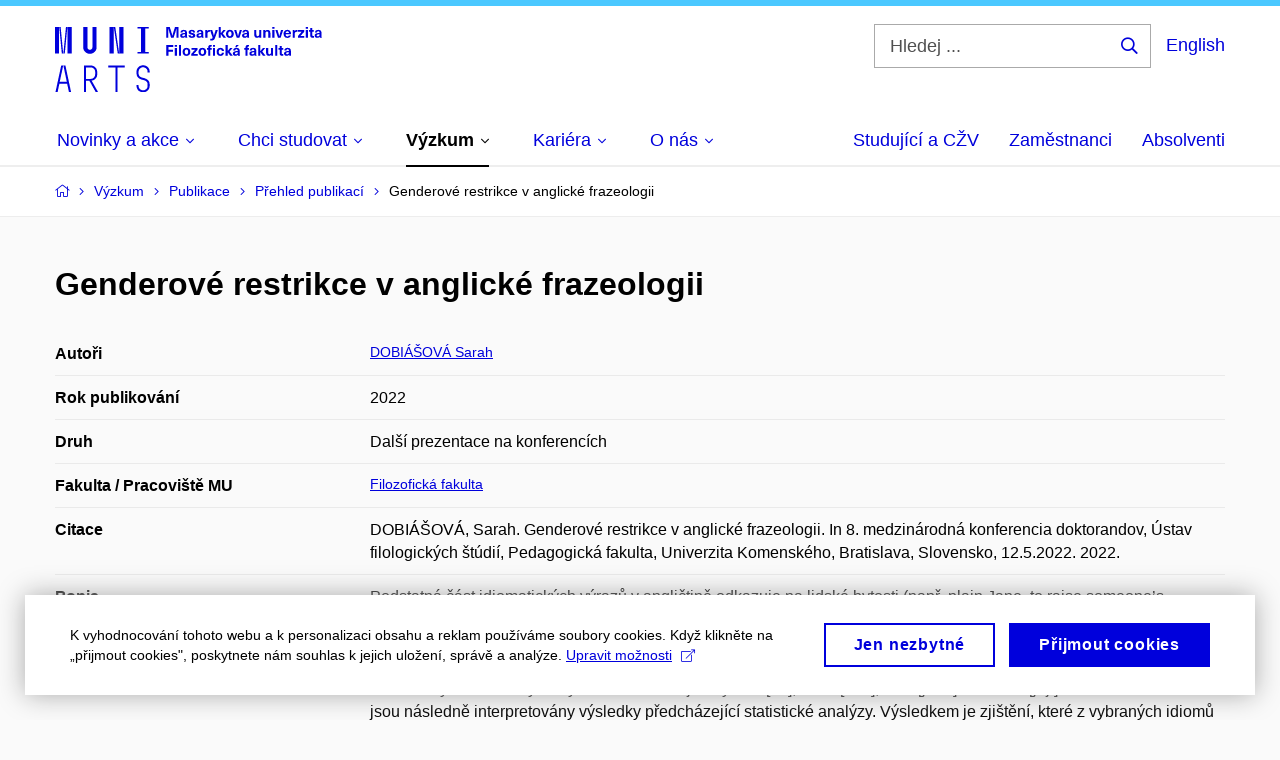

--- FILE ---
content_type: text/plain; charset=utf-8
request_url: https://www.phil.muni.cz/Redakce/Api/ExtProxyApi/GetCitation?id=2227437&lang=cs
body_size: -215
content:
DOBIÁŠOVÁ, Sarah. Genderové restrikce v anglické frazeologii.
In 8. medzinárodná konferencia doktorandov, Ústav filologických
štúdií, Pedagogická fakulta, Univerzita Komenského, Bratislava,
Slovensko, 12.5.2022. 2022.